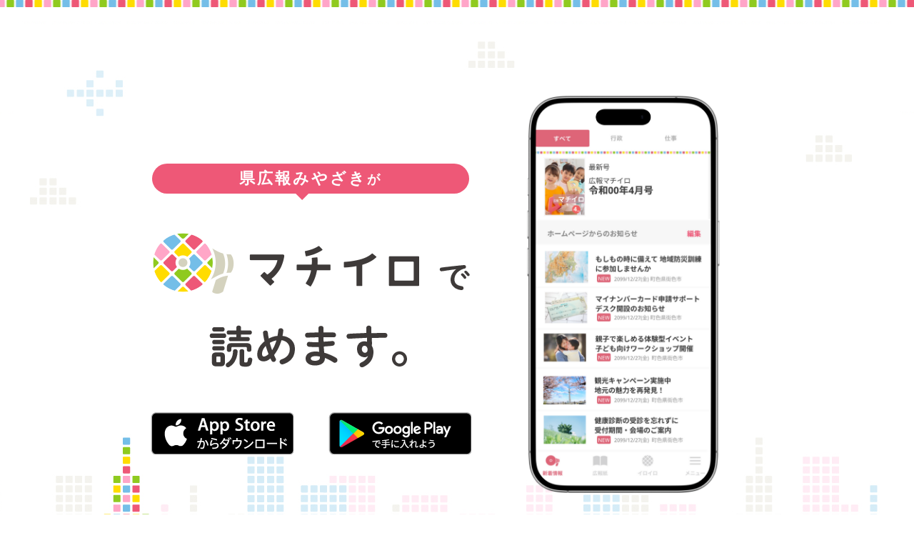

--- FILE ---
content_type: text/html; charset=UTF-8
request_url: https://machiiro.town/lp/miyazaki
body_size: 11714
content:
<!DOCTYPE html>
<html class="no-js">
<head>
    <meta charset="UTF-8">
    <meta http-equiv="Content-Type" content="text/html; charset=shift_jis">
    <meta name="viewport" content="width=device-width, initial-scale=1.0">
    <title>県広報みやざき | マチイロ</title>
    <meta name="description" content="「県広報みやざき」のアプリ配信について">
    <meta name="keywords" content="県広報みやざき, 宮崎県, 広報紙, 広報紙, アプリ, マチ, マチイロ">
    <meta name="apple-itunes-app" content="app-id=855062660">
    <link rel="stylesheet" href="/css/web_sites/machiiro_style.css">
    <link rel="shortcut icon" href="/img/favicon.ico">
            <link rel="alternate" href="ikouhoushi://jp.hope.ikouhoushi/ikouhoushi/ikouhoushi.jp/magazine_issue/144029">
    
    <script>
        (function(i,s,o,g,r,a,m){
            i['GoogleAnalyticsObject']=r;i[r]=i[r]||function(){
                (i[r].q=i[r].q||[]).push(arguments)},i[r].l=1*new Date();
            a=s.createElement(o), m=s.getElementsByTagName(o)[0];
            a.async=1;a.src=g;m.parentNode.insertBefore(a,m)
        })(window,document,'script','//www.google-analytics.com/analytics.js','ga');

        ga('create', 'UA-49473739-1', 'auto');
        ga('send', 'pageview');
    </script>

    <script type="text/javascript">
        var _trackingid = 'LFT-10182-1';
        (function() {
            var lft = document.createElement('script'); lft.type = 'text/javascript'; lft.async = true;
            lft.src = document.location.protocol + '//track.list-finder.jp/js/ja/track.js';
            var snode = document.getElementsByTagName('script')[0]; snode.parentNode.insertBefore(lft, snode);
        })();
    </script>
</head>
<body>

<header>
    <div class="bg01">
        <h1>県広報みやざき</h1>
        <div class="block">
            <div class="left">
                <div class="sp">
                                            <div id="bookname"><p>県広報みやざき<span>が</span></p></div>
                                        <img class="copy01" src="/img/web_sites/catch_01.png" alt="あなたの街の広報紙がマチイロで読めます。">
                </div>
                <div class="store">
                    <a href="https://apps.apple.com/jp/app/id855062660" target="_blank"><img class="btn01" src="/img/web_sites/appbtn_01_200.png" alt="App Store"></a>
                    <a href="https://play.google.com/store/apps/details?id=jp.hope.ikouhoushi&hl=ja&gl=US" target="_blank"><img class="btn02" src="/img/web_sites/googlebtn_01_200.png" alt="Google play"></a>
                </div>
            </div>
            <div class="right">
                <img class="spimg01" src="/img/web_sites/spimg_02.png" alt="アプリイメージ">
            </div>
        </div>
    </div>
</header>

<div id="contents">
    <section id="new" class="block">
        <h2><div class="title"><p>最新号</p></div></h2>
                    <a href="/p/178282" target="_blank" class="contents_color no_link">
                <img class="booklet" src="https://s3.ap-northeast-1.amazonaws.com/machiiro-production/attachment/magazine_issue_file/files/178282/thumbnail_178282.jpg?X-Amz-Content-Sha256=UNSIGNED-PAYLOAD&amp;X-Amz-Algorithm=AWS4-HMAC-SHA256&amp;X-Amz-Credential=AKIA6ODUZSEUO2PYLZCO%2F20251205%2Fap-northeast-1%2Fs3%2Faws4_request&amp;X-Amz-Date=20251205T110626Z&amp;X-Amz-SignedHeaders=host&amp;X-Amz-Expires=600&amp;X-Amz-Signature=c70a7ba149c5fd2588ecc2c4c50758bc5d72524d3746a854bff521ed6a8a14c9" alt="最新号表紙">
            </a><br>
            <a href="/p/178282" target="_blank" class="contents_color no_link">
                <span class="contents_link">ブラウザで読む</span>
            </a>
                <div class="band"><p>アプリなら最新号の配信を通知します！</p></div>
        <div class="bg01">
            <span class="text02">アプリをダウンロードして読む</span>
            <div class="store">
                <a href="https://apps.apple.com/jp/app/%E3%83%9E%E3%83%81%E3%82%A4%E3%83%AD-%E8%87%AA%E6%B2%BB%E4%BD%93%E3%81%AE%E3%83%8B%E3%83%A5%E3%83%BC%E3%82%B9%E3%81%A7%E4%BD%8F%E3%82%80%E3%81%BE%E3%81%A1%E3%82%92%E3%82%82%E3%81%A3%E3%81%A8%E5%A5%BD%E3%81%8D%E3%81%AB%E3%81%AA%E3%82%8B/id855062660" target="_blank"><img class="btn01" src="/img/web_sites/appbtn_01_200.png" alt="App Store"></a>
                <a href="https://play.google.com/store/apps/details?id=jp.hope.ikouhoushi&hl=ja&gl=US" target="_blank"><img class="btn02" src="/img/web_sites/googlebtn_01_200.png" alt="Google play"></a>
            </div>
        </div>
    </section>

    <section id="backnumber" class="block">
        <h2><div class="title"><p>バックナンバー</p></div></h2>
                    <div class="booklet">
                <ul>
                                            <li class="contents_link">
                            <a href="/p/178282" target="_blank" class="contents_color">
                                <img src="https://s3.ap-northeast-1.amazonaws.com/machiiro-production/attachment/magazine_issue_file/files/178282/thumbnail_178282.jpg?X-Amz-Content-Sha256=UNSIGNED-PAYLOAD&amp;X-Amz-Algorithm=AWS4-HMAC-SHA256&amp;X-Amz-Credential=AKIA6ODUZSEUO2PYLZCO%2F20251205%2Fap-northeast-1%2Fs3%2Faws4_request&amp;X-Amz-Date=20251205T110626Z&amp;X-Amz-SignedHeaders=host&amp;X-Amz-Expires=600&amp;X-Amz-Signature=c70a7ba149c5fd2588ecc2c4c50758bc5d72524d3746a854bff521ed6a8a14c9" alt="令和7年12月号" width="179"><br>
                                令和7年12月号
                            </a>
                        </li>
                                            <li class="contents_link">
                            <a href="/p/175012" target="_blank" class="contents_color">
                                <img src="https://s3.ap-northeast-1.amazonaws.com/machiiro-production/attachment/magazine_issue_file/files/175012/thumbnail_175012.jpg?X-Amz-Content-Sha256=UNSIGNED-PAYLOAD&amp;X-Amz-Algorithm=AWS4-HMAC-SHA256&amp;X-Amz-Credential=AKIA6ODUZSEUO2PYLZCO%2F20251205%2Fap-northeast-1%2Fs3%2Faws4_request&amp;X-Amz-Date=20251205T110626Z&amp;X-Amz-SignedHeaders=host&amp;X-Amz-Expires=600&amp;X-Amz-Signature=9ab8ad79d64996448bca9726d6ec2066865419974eb98e8786373af4ea4a22bf" alt="令和7年10月号" width="179"><br>
                                令和7年10月号
                            </a>
                        </li>
                                            <li class="contents_link">
                            <a href="/p/172015" target="_blank" class="contents_color">
                                <img src="https://s3.ap-northeast-1.amazonaws.com/machiiro-production/attachment/magazine_issue_file/files/172015/thumbnail_172015.jpg?X-Amz-Content-Sha256=UNSIGNED-PAYLOAD&amp;X-Amz-Algorithm=AWS4-HMAC-SHA256&amp;X-Amz-Credential=AKIA6ODUZSEUO2PYLZCO%2F20251205%2Fap-northeast-1%2Fs3%2Faws4_request&amp;X-Amz-Date=20251205T110626Z&amp;X-Amz-SignedHeaders=host&amp;X-Amz-Expires=600&amp;X-Amz-Signature=0c9438eeba1e28da70c779481a38b6cf46a25c673f18377908a0e8b5074d83ea" alt="令和7年８月号" width="179"><br>
                                令和7年８月号
                            </a>
                        </li>
                                    </ul>
            </div>
                <div class="band"><p>アプリならバックナンバーも全て読める！</p></div>
        <div class="bg01">
            <span class="text02">アプリをダウンロードして読む</span>
            <div class="store">
                <a href="https://apps.apple.com/jp/app/%E3%83%9E%E3%83%81%E3%82%A4%E3%83%AD-%E8%87%AA%E6%B2%BB%E4%BD%93%E3%81%AE%E3%83%8B%E3%83%A5%E3%83%BC%E3%82%B9%E3%81%A7%E4%BD%8F%E3%82%80%E3%81%BE%E3%81%A1%E3%82%92%E3%82%82%E3%81%A3%E3%81%A8%E5%A5%BD%E3%81%8D%E3%81%AB%E3%81%AA%E3%82%8B/id855062660" target="_blank"><img class="btn01" src="/img/web_sites/appbtn_01_200.png" alt="App Store"></a>
                <a href="https://play.google.com/store/apps/details?id=jp.hope.ikouhoushi&hl=ja&gl=US" target="_blank"><img class="btn02" src="/img/web_sites/googlebtn_01_200.png" alt="Google play"></a>
            </div>
        </div>
    </section>

    <section id="download" class="block bg02">
        <h2><span class="hide">ダウンロード</span></h2>
        <div class="block2">
            <div class="left">
                <img class="copy02" src="/img/web_sites/catch_02.png" alt="マチを好きになるアプリ マチイロ">
                <p class="text03"><span class="bookname_sub">県広報みやざき</span>絶賛配信中！</p>
                <div class="store">
                    <a href="https://apps.apple.com/jp/app/id855062660" target="_blank"><img class="btn01" src="/img/web_sites/appbtn_01_200.png" alt="App Store"></a>
                    <a href="https://play.google.com/store/apps/details?id=jp.hope.ikouhoushi&hl=ja&gl=US" target="_blank"><img class="btn02" src="/img/web_sites/googlebtn_01_200.png" alt="Google play"></a>
                </div>
                <p class="text01">
                    アプリ内において広告が表示されますが、<br>
                    <span class="placename">宮崎県</span>とは関係ありません。
                </p>
            </div>
            <div class="right">
                <img class="spimg01" src="/img/web_sites/spimg_02.png" alt="アプリイメージ">
            </div>
        </div>
    </section>
</div>

<footer id="footer">
    <div class="container">
        <div id="footer-info" class="content ta-center">
            <h2><img id="footer-logo" src="/img/web_sites/applilogo_01.png" alt="アプリマチイロはiOS,Androidのスマートフォン、タブレットで利用できます"></h2>
            <div id="store-2">
                <a class="store" target="_blank" href="https://apps.apple.com/jp/app/%E3%83%9E%E3%83%81%E3%82%A4%E3%83%AD-%E8%87%AA%E6%B2%BB%E4%BD%93%E3%81%AE%E3%83%8B%E3%83%A5%E3%83%BC%E3%82%B9%E3%81%A7%E4%BD%8F%E3%82%80%E3%81%BE%E3%81%A1%E3%82%92%E3%82%82%E3%81%A3%E3%81%A8%E5%A5%BD%E3%81%8D%E3%81%AB%E3%81%AA%E3%82%8B/id855062660"
                    alt="App Store でダウンロード" title="App Store でダウンロード"
                    onclick="_gaq.push(['_trackEvent', 'App', 'Download', 'ios-pc-upper']);">
                    <img class="appstore" src="/img/web_sites/appbtn_01_200.png" alt="App Store でダウンロード"></a>
                <a class="store google2" target="_blank"
                    href="https://play.google.com/store/apps/details?id=jp.hope.ikouhoushi&hl=ja&gl=US"
                    alt="Google Play でダウンロード" title="Google Play でダウンロード"
                    onclick="_gaq.push(['_trackEvent', 'App', 'Download', 'android-pc-upper']);">
                    <img class="googleplay" src="/img/web_sites/googlebtn_01_200.png" alt="Google Play でダウンロード" data-pin-nopin="true"></a>
            </div>
            <nav id="footer-nav" class="footer-nav-top">
                <ul class="list-inline">
                    <li><a href="https://zaigenkakuho.com/machiiro/shiryo.pdf" target="_blank">自治体の方へ</a></li>
                    <li><a href="https://zaigenkakuho.com/machiiro/kiyaku.html" target="_blank">利用規約</a></li>
                    <li><a href="https://www.zaigenkakuho.com/privacy/" target="_blank">プライバシーポリシー</a></li>
                    <li><a href="https://www.zaigenkakuho.com/contact/" target="_blank">お問い合わせ</a></li>
                    <li><a href="https://www.zaigenkakuho.com/company/about/" target="_blank">運営会社：株式会社マチイロ</a></li>
                </ul>
            </nav>
            <div class="footer_copyright">
                <p>&copy; <a title="© 2024 MACHIIRO, INC.">2024 MACHIIRO, INC.</a></p>
            </div>
        </div>
    </div>
</footer>

</body>
</html>


--- FILE ---
content_type: text/css
request_url: https://machiiro.town/css/web_sites/machiiro_style.css
body_size: 4511
content:
@charset  "utf-8";
* {
	margin: 0;
	padding: 0;
}

html {
	width: 100%;
}

body {
	width: 100%;
	margin: 0 auto 20px;
	border: none;
	font-family: "Lucida Grande","segoe UI","ヒラギノ丸ゴ ProN W4","Hiragino Maru Gothic ProN",Meiryo,Arial,sans-serif;
	font-size: 100%;
	text-align: center;
}

/***** 共通 *****/
/* 背景 */
body header .bg01 {
	margin: 0 auto;
	padding: 30px 0 840px;
	background-image: url(/img/web_sites/line_01.png),url(/img/web_sites/decobg_04.png),url(/img/web_sites/decobg_03.png);
	background-size: 65px,1230px,1230px;
	background-position: center top,center 30px,center bottom;
	background-repeat: repeat-x,no-repeat,repeat-x;
}

.bg02 {
	position: relative;
	width: 100% !important;
	padding: 0 0 200px;
	background-image: url(/img/web_sites/decobg_02.png);
	background-size: 1200px;
	background-position: bottom;
	background-repeat: repeat-x;
}

/* テキスト */
.text01 {
	margin-top: 20px;
	color: #969595;
	font-size: 70%;
}

.text02 {
	display: inline-block;
	padding: 30px 0 20px;
	font-weight: 700;
}

.text03 {
	margin: -60px 0 20px;
	font-size: 110%;
	font-weight: 700;
}

/* ブロック */
.block {
	width: 100%;
	margin: 0 auto;
}

.hide {
	display: block;
	overflow: hidden;
	text-indent: 100%;
	white-space: nowrap;
}

.right {
	position: relative;
	float: left;
	z-index: 2;
}

.left {
	float: left;
	text-align: center;
}

header .left {
	margin: 125px auto 0;
}

/* DLボタン */
.store {
	position: relative;
	z-index: 1;
	width: 100%;
}

.store a {
	display: inline-block;
}

.store a:first-child {
	margin-right: 45px;
}

.store a:hover {
	opacity: .5;
}

/* 帯 */
.band {
	width: 635px;
	height: auto;
	background-color: #ee5877;
	margin: 25px auto 0;
}

.band p {
	color: #fff;
	letter-spacing: 4px;
	line-height: 1;
	font-size: 120%;
	padding: 10px 0;
}

/* コンテンツ内吹き出し */
.title p {
	background: #75bee9;
	dispay: inline-block;
	margin: 0 auto;
	position: relative;
	width: 250px;
	height: auto;
	font-size: 90%;
	font-weight: 700;
	color: #fff;
	letter-spacing: 5px;
	line-height: 1;
	text-align: center;
	-moz-border-radius: 33px;
	-webkit-border-radius: 33px;
	-o-border-radius: 33px;
	-ms-border-radius: 33px;
	border-radius: 33px;
	padding: 8px 2px;
}

.title p:before {
	content: "";
	display: inline-block;
	border: 10px solid transparent;
	border-top-color: #75bee9;
	position: absolute;
	left: 45%;
	bottom: -19px;
}

/***** トップコンテンツ *****/
h1 {
	overflow: hidden;
	text-indent: 100%;
	white-space: nowrap;
}

header .block {
	width: 960px;
	margin-top: 30px;
}

img.spimg01 {
	width: 270px;
	margin: 10% 0 0 28px;
}

header .copy01 {
	display: block;
	position: relative;
	z-index: 3;
	width: 100%;
	top: -130px;
}

header .store {
	top: -130px;
}

#bookname p {
	background: #ee5877;
	dispay: inline-block;
	margin: 0 auto;
	position: relative;
	width: 440px;
	height: auto;
	-moz-border-radius: 33px;
	-webkit-border-radius: 33px;
	-o-border-radius: 33px;
	-ms-border-radius: 33px;
	border-radius: 33px;
	font-size: 140%;
	font-weight: 700;
	color: #fff;
	text-align: center;
	letter-spacing: 3px;
	line-height: 1;
	padding: 10px 2px;
}

#bookname p:before {
	content: "";
	display: inline-block;
	border: 10px solid transparent;
	border-top-color: #ee5877;
	position: absolute;
	left: 45%;
	bottom: -19px;
}

#bookname span {
	font-size: 80%;
}

.sp .text03 {
	margin: 0 0 50px;
	font-size: 140%;
}

.sp .text03 span {
	color: #5E5E5E;
}

.bg01 .block .left {
	height: 410px;
}

.contents_link {
	width: 240px;
	margin: 10px auto 0;
	font-size: 90%;
}

.contents_color {
	color: #000;
}

/***** 最新号コンテンツ *****/
#new {
	margin-top: 80px;
}

/* 最新号・バックナンバー共通 */
#new .booklet,#backnumber .booklet {
	width: 357px;
	margin: 0 auto;
	position: relative;
}

h2 {
	margin-bottom: 50px;
}

#new .bg01,#backnumber .bg01 {
	width: 635px;
	margin: 36px auto 0;
	padding: 0 0 30px;
	background-size: 65px 10px,65px 10px;
	background-position: top,bottom;
	background-repeat: repeat-x,repeat-x;
}

/***** バックナンバー *****/
#backnumber {
	width: 100%;
	overflow: hidden;
	margin: 80px auto 0;
	padding: 80px 0;
	background-color: #F8F7F4;
	background-size: 20px;
	background-position: top;
}

#backnumber .booklet {
	display: inline-block;
	width: 635px;
}

#backnumber ul {
	width: 683px;
}

#backnumber ul li {
	list-style-type: none;
	float: left;
	width: 179px;
	margin: 0 48px -3px 0;
}

/***** ダウンロード *****/
#download {
	width: 960px;
	margin: 0 auto;
}

#download .block {
	width: 100%;
	margin: 0 auto;
	text-align: center;
}

#download .right img {
	width: 237px;
	margin: -10% 0 0 28px;
}

#download a {
	margin: 0;
}

#download .store .btn01,#download .store .btn02 {
	width: 200px;
}

#download .store .btn01 {
	margin-right: 2px !important;
}
#download .store .btn02 {
	margin-left:2px;
}

#download .block2 {
	display: inline-block;
}

/***** フッター *****/
footer {
	padding: 70px 0 10px;
}

footer .bg01 {
	margin: -20px 0 0;
	padding: 20px 0 0;
	background-image: url(/img/web_sites/line_01.png);
	background-size: 65px;
	background-position: center top;
	background-repeat: repeat-x;
}

.footer_link {
	margin: 0;
}

.footer_link a {
	text-decoration: none;
}

.list-inline {
	list-style: outside none none;
	margin-left: -5px;
	padding-left: 0;
	position: relative;
	top: -35px;
}

.list-inline > li {
	display: inline-block;
	padding-left: 5px;
	padding-right: 5px;
}

.footer_copyright p,.footer_copyright p a {
	font-size: 18px;
	color: #999;
	text-decoration: none;
	margin: 0;
}

#footer-nav {
	padding-top: 30px;
}

#footer-nav a {
	border-bottom: 2px solid #fff;
	padding-bottom: 5px;
	color: #ee5877;
	text-decoration: none;
	transition: all .3s ease 0;
	background: transparent none repeat scroll 0 0;
}

#footer-nav a:hover {
	color: #f5a0b1;
	text-decoration: none;
	border-bottom: 2px solid #bbb;
}

#footer h2 {
	margin: 20px 0 27px;
}

#footer-logo {
	width: 245px;
}

#store-2 {
	display: inline-block;
	width: 500px;
	margin-bottom: 50px;
}

#store-2 .store {
	width: auto;
	height: 100%;
	padding: 5px;
}

a.store:hover img{
  	opacity: 0.5;
}

/*=========== 960px以下の端末専用 ===========*/
@media screen and (max-width:960px) {
	.btn01:hover {
		opacity: 0.5;
	}
	.btn02:hover {
		opacity: 0.5;
	}
	.block2 .btn01 {
		margin-bottom: 0 !important;
	}
	html {
		font-size: 12px;
	}

	body {
		width: 100%;
		max-width: 960px;
	}

	/***** ヘッダー *****/
	/* 背景画像・リピート設定 */
	body header .bg01 {
		margin: 0 auto;
		padding: 0 0 900px;
		background-image: url(/img/web_sites/line_01.png),url(/img/web_sites/decobg_03.png);
		background-position: center top,center bottom;
		background-size: 60px,800px;
		background-repeat: repeat-x,repeat-x;
	}

	/* コンテンツ内吹き出し */
	.title p {
		background: #75bee9;
		dispay: inline-block;
		margin: 0 auto;
		position: relative;
		width: 190px;
		height: auto;
		font-size: 90%;
		font-weight: 700;
		color: #fff;
		letter-spacing: 5px;
		line-height: 1;
		text-align: center;
		-moz-border-radius: 33px;
		-webkit-border-radius: 33px;
		-o-border-radius: 33px;
		-ms-border-radius: 33px;
		border-radius: 33px;
		padding: 8px 2px;
	}

	/* ヘッダー内の幅と中央寄せ */
	header .bg01 .block {
		width: 100%;
		margin: 0;
	}

	/* コピーセット */
	header .bg01 .block .left .sp {
		width: 100%;
		margin: 0 auto 50px;
	}

	/* 広報紙名ブロック */
	#bookname {
		width: auto;
		margin: 0 auto 40px;
	}

	/* 広報紙名 */
	#bookname p {
		font-size: 16px;
		top: 40px;
		width: 300px;
		height: auto;
		letter-spacing: 0;
	}

	/* 「が」 */
	#bookname span {
		font-size: 13px;
	}

	/* コピー共通 */
	header .bg01 .block .left .copy01 {
		position: relative;
		top: -100px;
		width: 380px;
		margin: 0 auto;
	}

	/* スマホイメージ */
	header .bg01 .block .right .spimg01 {
		width: 200px;
		margin: -200px auto 0;
	}

	/* ストアボタンセット */
	header .bg01 .store {
		position: relative;
		top: 310px;
	}

	/* ストアボタンセット */
	header .bg01 .block .left {
		width: 100%;
		margin: 0;
		height: auto;
	}

	/***** コンテンツ共通 *****/
	/* 見出しマージン */
	h2 {
		margin-bottom: 30px;
	}

	/* 見出し */
	h2 .title p {
		font-size: 17px;
		padding: 8px 2px;
	}

	/* 右ブロック */
	.right {
		width: 100%;
	}

	/* カラフルライン */
	#new .bg01,#backnumber .bg01 {
		background-size: 50px;
		margin: 32px auto 0;
		width: 80%;
	}

	/* 帯範囲 */
	.band {
		width: 80%;
		margin: 36px auto 0;
	}

	/* 帯テキスト */
	.band p {
		font-size: 15px;
		letter-spacing: 0;
	}

	/* DLボタン */
	.store {
		width: 368px;
		margin: 0 auto;
		position: relative;
		top: 0;
	}

	/* ボタン効果 */
	a.store:hover img{
		opacity: 0.5;
	}

	/* ボタンサイズ */
	.btn01,.btn02 {
		display: block;
		width: 180px;
		float: left;
	}

	a {
		margin: 0 !important;
	}

	/* padding */
	#new .bg01,#backnumber .bg01 {
		padding: 0 0 90px;
	}

	/***** 最新号コンテンツ *****/
	/* 最新号ブロック */
	#new {
		margin-top: 60px;
	}

	/* 非リンク処理 */
	#new .no_link,#backnumber .no_link {
		cursor: default;
		text-decoration: none;
		pointer-events: none;
	}

	/* テキストリンク非表示 */
	#new a .contents_link {
		display: none;
	}

	/* 表紙サイズ */
	#new .booklet {
		width: 240px;
	}

	/***** バックナンバーコンテンツ *****/
	/* バックナンバーブロック */
	#backnumber {
		background-size: 15px auto;
		margin: 60px auto 0;
		padding: 60px 0;
	}

	/* 表紙ブロック */
	#backnumber .booklet {
		width: auto;
	}

	#backnumber ul {
		width: auto;
	}

	/* 表紙個別設定 */
	#backnumber ul li {
		width: 120px;
		margin: 0 6px;
	}

	/* 表紙画像 */
	#backnumber .contents_link img {
		width: 100%;
	}

	/***** ストアコンテンツ *****/
	/* ダウンロードブロック */
	#download {
		padding-top: 20px;
	}

	/* コピー */
	#download .left {
		position: relative;
		top: -20px;
	}

	/* コピーイメージ */
	#download .left img {
		width: 300px;
		position: relative;
		top: -20px;
	}

	/* 絶賛配信中 */
	#download .text03 {
		font-size: 15px;
		position: relative;
		top: 440px;
		margin-right: 10px;
		margin-left: 10px;
	}

	/* コピースペース調整 */
	#download .block2 {
		display: inline-block;
		margin-top: 0;
	}

	/* スマホイメージ */
	#download .block2 .right {
		clear: both;
		position: relative;
	}

	/* スマホイメージを中央へ */
	#download .block2 .right .spimg01 {
		width: 200px;
		margin: -150px 0 190px;
	}

	/* ストアボタン */
	#download .store {
		position: relative;
		top: 454px;
		margin:0 auto;
	}

	/* 注意書き */
	#download .text01 {
		font-size: 10px;
		position: relative;
		top: 460px;
		margin: 0 10px;
		text-align: center;
		clear: both;
	}

	/* appボタン */
	#download .store .btn01 {
		margin: 0 0 10px;
	}

	#download .store .btn01,#download .store .btn02 {
		width: 180px;
	}

	/* ボタン効果 */
	.store a:hover {
		opacity:1;
	}

	/***** フッター *****/
	/* 背景 */
	.bg02 {
		background-size: 700px;
	}

	/* リンクグループ */
	.footer_link {
		text-align: center;
	}

	/* リンク */
	.footer_link a {
		font-size: 9px;
		text-align: left;
	}

	#download .left {
		z-index: 2;
	}

	#download .right {
		z-index: 1;
	}
}

/*=========== 640px以下の端末専用 ===========*/
@media screen and (max-width:640px) {
	/* 最新号ブロック */
	#new {
		margin-top: 60px;
	}

	/* コピースペース調整 */
	#download .block2 {
		display: inline-block;
		margin-top: 0;
	}

	/* ストアボタンセット */
	header .bg01 .store {
		position: relative;
		top: 310px;
	}

	.store {
		width: 180px;
	}


	/* スマホイメージ */
	header .bg01 .block .right .spimg01 {
		margin-top: -280px;
	}

	/* ストアボタンセット */
	header .bg01 .block .left {
		width: 100%;
		margin: 0;
		height: auto;
	}

	#download .store .btn02 {
		margin-left: 0;
	}

	#download .right img {
		margin: 0;
	}

	/* appボタン */
	.btn01 {
		margin: 0 auto 10px;
	}

	/* カラフルライン */
	#new .bg01,#backnumber .bg01 {
		padding: 0 0 150px;
	}

	/* スマホイメージを中央へ */
	#download .block2 .right .spimg01 {
		width: 200px;
		margin: -200px 0 190px;
	}

	/* フッターボタン */
	#footer-nav a {
		border-bottom: none;
	}

	#footer-nav a:hover {
		border-bottom: none;
	}
}

/*=========== 480px以下の端末専用 ===========*/
@media screen and (max-width:480px) {
	/* 帯 */
	.band p {
		font-size: 12px;
		letter-spacing: 0;
		padding: 8px 3px;
	}

	/* ヘッダーコピー */
	header .bg01 .block .left .copy01 {
		top: -80px;
		width: 280px;
	}

	/* スマホイメージ */
	header .bg01 .block .right .spimg01 {
		margin-top: -260px;
	}

	/* 背景画像・リピート設定 */
	body header .bg01 {
		background-image: url(/img/web_sites/line_01.png),url(/img/web_sites/decobg_03.png);
		background-position: center top,center 600px;
		background-size: 60px,480px;
		background-repeat: repeat-x,repeat-x;
	}

	/* 広報紙名 */
	#bookname p {
		width: 230px;
	}

	/* 最新号ブロック */
	#new {
		margin-top: 30px;
	}

	/* バックナンバーブロック */
	#backnumber {
		background-size: 10px auto;
		margin: 40px auto 0;
		padding: 40px 0;
	}

	/* 表紙個別設定 */
	#backnumber .booklet ul li {
		width: 88px;
		margin: 0 6px;
	}

	/* バックナンバーイメージ */
	#backnumber .booklet .contents_link img {
		width: 88px;
	}

	/* コピー */
	#download .left img {
		width: 200px;
		position: relative;
		top: -40px;
	}

	/* 絶賛配信中 */
	#download .text03 {
		font-size: 15px;
		position: relative;
		top: 375px;
		margin-right: 10px;
		margin-left: 10px;
	}

	/* 注意書き */
	#download .text01 {
		font-size: 10px;
		position: relative;
		top: 400px;
		margin: 0 10px;
		text-align: center;
	}

	/* スマホイメージ */
	#download .block2 .right {
		margin: -140px 0 140px;
	}

	/* スマホイメージを中央へ */
	#download .block2 .right .spimg01 {
		width: 170px;
		position: relative;
		top: -70px;
		margin: 0;
	}

	/* ストアボタン */
	#download .store {
		position: relative;
		top: 414px;
		margin:0 0 0 10px;
	}

	#store-2 {
		width: 200px;
	}
}

@media screen and (max-width:384px) {
	/* スマホイメージを中央へ */
	#download .block2 .right .spimg01 {
		width: 170px;
		position: relative;
		top: -70px;
		margin: 0;
	}
}


--- FILE ---
content_type: text/plain
request_url: https://www.google-analytics.com/j/collect?v=1&_v=j102&a=522647472&t=pageview&_s=1&dl=https%3A%2F%2Fmachiiro.town%2Flp%2Fmiyazaki&ul=en-us%40posix&dt=%E7%9C%8C%E5%BA%83%E5%A0%B1%E3%81%BF%E3%82%84%E3%81%96%E3%81%8D%20%7C%20%E3%83%9E%E3%83%81%E3%82%A4%E3%83%AD&sr=1280x720&vp=1280x720&_u=IEBAAEABAAAAACAAI~&jid=334869655&gjid=786001732&cid=205496463.1764932787&tid=UA-49473739-1&_gid=1264029650.1764932787&_r=1&_slc=1&z=1194650119
body_size: -450
content:
2,cG-6SDSVGYRWC